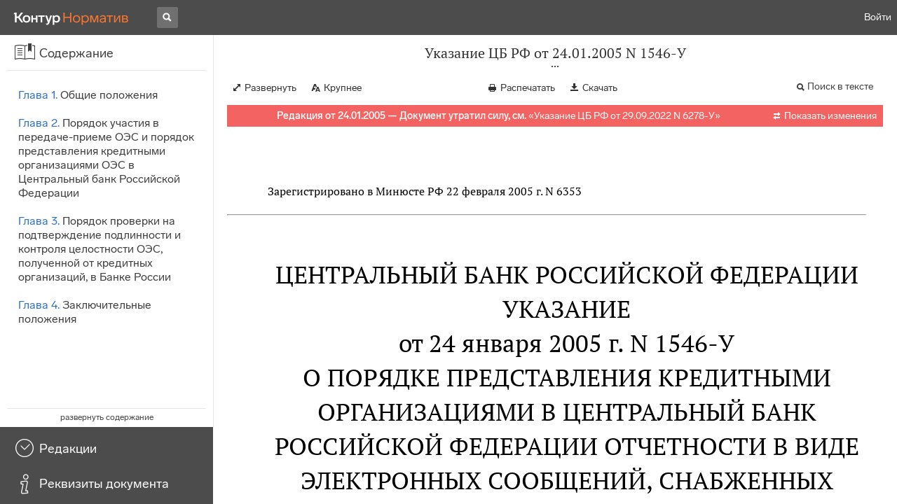

--- FILE ---
content_type: text/html; charset=utf-8
request_url: https://normativ.kontur.ru/document?moduleId=1&documentId=69890
body_size: 13238
content:


<!doctype html>
<html lang="ru" prefix="og: http://ogp.me/ns# article: http://ogp.me/ns/article#">
<head runat="server">
	<meta charset="utf-8">


<title>Указание ЦБ РФ от 24.01.2005 N 1546-У &mdash; Редакция от 24.01.2005 &mdash; Контур.Норматив</title>

	<meta name="description" content="Указание ЦБ РФ от 24.01.2005 N 1546-У о порядке представления кредитными организациями в Центральный банк Российской Федерации отчетности в виде электронных сообщений, снабженных кодом аутентификации &mdash; Редакция от 24.01.2005 &mdash; с последними изменениями скачать на сайте Контур.Норматив" />

	<meta name="keywords" content="Указание ЦБ РФ от 24.01.2005 N 1546-У"/>

	<link rel="canonical" href="https://normativ.kontur.ru/document?moduleId=1&documentId=69890" />

	<script type="application/ld+json">
		{  "@context": "http://schema.org",  "@type": "BreadcrumbList",  "itemListElement": [{"@type": "ListItem","position": 1,"item": {  "@id": "https://normativ.kontur.ru/?from=bc_fz",  "name": "Кодексы и Законы"}  }]}
	</script>


	<meta http-equiv="X-UA-Compatible" content="IE=edge">
	<meta name="viewport" content="width=device-width, initial-scale=1">

	
<script src="/theme/js/lib/sentry-7.106.1.min.js?155232596" crossorigin="anonymous"></script>
<script>
	Sentry.init({
		dsn: "https://1ba55aec74cf403a96b32cadeffe9d90@sentry.kontur.host/1023",
		environment: "prod",
		release: "561fedb94d34e223a46b1d0eb62981f07c373bd0",
		beforeSend: function(event) {
			event.fingerprint = ['{{ default }}', "prod"];

			return event;
		},
		tracesSampleRate: 0.1,
	});
	Sentry.setUser({
		id: null
	});
	Sentry.setTag("protocol", document.location.protocol);
	if (!Object.fromEntries) {
		Sentry.setTag("OldBrowser", "OldBrowser");
	}
</script>
	
<script src="https://metrika.kontur.ru/tracker/normativ.js"></script>
<script src="/theme/js/click-listener.js"></script>
<script>
	normativQueue = [];
	window.listenToClicks(function (trackData) {
		var action = [trackData.id, trackData.className, trackData.textContent].join(' ');
		normativQueue.push(['trackEvent', 'normativ-auto', action, null, JSON.stringify(trackData)]);
	});
</script>


		<meta name="robots" content="noindex,nofollow" />
	

<link rel="shortcut icon" type="image/x-icon" href="https://s.kontur.ru/common-v2/icons-products/normativ/favicon/favicon.ico">
<link rel="apple-touch-icon" sizes="120x120" href="/apple-touch-icon.png?v=3">
<link rel="icon" type="image/png" sizes="32x32" href="https://s.kontur.ru/common-v2/icons-products/normativ/favicon/normativ-favicon-32.png">
<link rel="icon" type="image/png" sizes="16x16" href="https://s.kontur.ru/common-v2/icons-products/normativ/favicon/normativ-favicon-16.png">

<link href="/theme/css/document.min.css?155232596" rel="stylesheet"/>
<link href="/theme/css/doc.min.css?155232596" rel="stylesheet"/>



<script type="text/javascript">
	(function() {
		var alreadyInited = window.currentAccountInfo != null;
		if (alreadyInited)
			return;

		var info = window.currentAccountInfo = {
			id: null,
			region: null,
			autoRegion: null,
			roles: "Guest",
			isExternUser: false,
			isDemoUser: false,
			isExpert: false,			
		};

		
	})();
</script>

	<script src="/theme/js/doc-page.min.js?155232596" type="text/javascript"></script>
	<script src="https://yastatic.net/es5-shims/0.0.2/es5-shims.min.js"></script>
	<script src="https://yastatic.net/share2/share.js"></script>

	

<script>
    var pageOptions = pageOptions || {};
    pageOptions.common = {"account":{"accountId":null,"portalUserId":null,"userName":null,"email":null,"newEmail":null,"emailApproved":null,"inn":null,"kpp":null,"phone":null,"orgName":null},"isFTest":false,"tokenInput":"\u003cinput name=\u0022__RequestVerificationToken\u0022 type=\u0022hidden\u0022 value=\u0022dKAsrKbM4seYlTzeQ93d0Cro0gGQPdUoNA6t1xo7c5+dOAAyO8f3PLgRpuISjpLmM1zUezOIHsAiuO6JTNmLj1VCfquJ8HBsfWEHDc4XtmjPyqWQxqTgmRZZQVEZYPcQtbS4qQ==\u0022 /\u003e"};
    window.microSessionId = "741cd12d-2d64-436e-ad46-8703fb28a829";
</script>
</head>
<body class="document   " id="document">
<div id="root"></div>
		<div id="OldBrowsersWarning" style="max-height: 66px;" data-tid="OldBrowsersWarning"></div>
<script>
	document.backendVersion =
		'561fedb94d34e223a46b1d0eb62981f07c373bd0';

	function mobileExpand() {
		var $body = $(document.body);
		if ($(window).width() < 800) {
			$body.addClass('is-mobile-view is-mobile-expanded');
			if ($body.hasClass('is-expanded')) {
				$body.removeClass('is-expanded').addClass('-is-expanded');
			}
		} else {
			$body.removeClass('is-mobile-view is-mobile-expanded');
			if ($body.hasClass('-is-expanded')) {
				$body.removeClass('-is-expanded').addClass('is-expanded');
			}
		}
	}

	mobileExpand();
	$(window).on('resize', mobileExpand);
</script>


<div class="l-main" id="document-area">
			<div class="l-aside">
				

<div class="sidebar" id="js-sidebar">
	<div class="sidebar-blocks">
			<div class="sidebar-block sidebar-contents is-active" data-sidebar-block-type="contents" style="bottom:110px;top:0px;">
				<div class="sidebar-block-title" data-clickable data-tid="SidebarBlockTitle">
					<span class="sidebar-block-title-icon">
						<span class="icon"></span>
					</span>
					<span class="sidebar-block-title-text">Содержание</span>
				</div>
				<div class="sidebar-block-content" id="js-sidebar-contents-frame">

				</div>
			</div>
			<div class="sidebar-block sidebar-revisions " data-sidebar-block-type="revisions" style="bottom:55px;">
				<div class="sidebar-block-title" data-clickable data-tid="SidebarBlockTitle">
					<span class="sidebar-block-title-icon">
						<span class="icon"></span>
					</span>
					<span class="sidebar-block-title-text">Редакции</span>
				</div>
				<div class="sidebar-block-content" id="js-sidebar-revisions-frame">

				</div>
			</div>
			<div class="sidebar-block sidebar-info " data-sidebar-block-type="info" style="bottom:5px;">
				<div class="sidebar-block-title" data-clickable data-tid="SidebarBlockTitle">
					<span class="sidebar-block-title-icon">
						<span class="icon"></span>
					</span>
					<span class="sidebar-block-title-text">Реквизиты документа</span>
				</div>
				<div class="sidebar-block-content" id="js-sidebar-info-frame">
					

<div class="doc_info">
		<div class="doc_info-text dt-list_colon-separated">
			<dl><dt>Вид</dt><dd>Указания</dd>
<dt>Принят</dt><dd>ЦБ РФ 24.01.2005</dd>
<dt>Номер</dt><dd>1546-У</dd>
<dt>Редакция от</dt><dd>24.01.2005</dd>
<dt>Номер регистрации в Минюсте</dt><dd>6353</dd>
<dt>Зарегистрирован в Минюсте</dt><dd>22.02.2005</dd>
<dt>Статус</dt><dd>Отменен</dd>
<dt>Опубликован</dt><dd>"Вестник Банка России", N 12, 02.03.2005</dd>
</dl>
		</div>
		<div class="doc_info-title2">Примечания</div>
		<div class="doc_info-text dt-list_colon-separated">
				
<P class="dt-p" data-wi="0">Признан УТРАТИВШИМ СИЛУ (с 01.07.2023)</P><P class="dt-p" data-wi="5"><A HREF="/document?moduleId=1&amp;documentId=441771#l0" data-status="actual" class="H" TARGET="_blank">УКАЗАНИЕ ЦБ РФ от 29.09.2022 N 6278-У</A></P><span class="dt-b"></span><P class="dt-p" data-wi="12">Данная редакция документа не действует в связи с внесением в нее изменений. Новая редакция <A HREF="/document?moduleId=1&amp;documentId=116215#l0" class="b" TARGET="_blank">от 06.11.2007</A> включена в базу.</P><span class="dt-b"></span><P class="dt-p" data-wi="31">Данный документ ИЗМЕНЕН</P><P class="dt-p" data-wi="34"><A HREF="/document?moduleId=1&amp;documentId=114048#l0" class="C" TARGET="_blank">УКАЗАНИЕМ ЦБ РФ от 06.11.2007 N 1898-У</A></P>

		</div>
</div>
				</div>
			</div>
	</div>
</div>

			</div>			
	<div class="l-content">
		<div class="doc_frame" id="js-doc-frame">
			<div class="doc_frame-scroll" id="js-doc-scroll-container">
				


<div class="l-container doc_header" id="js-doc-header">
	<div class="doc_header-wrapper">
		<div class="doc_header-container">
			<div class="doc_header-content">
				
<div class="doc_titlebar-wrapper">
	<div class="doc_titlebar" id="js-titlebar" data-clickable data-tid="DocTitlebar">
		<h1 class="doc_titlebar-title">Указание ЦБ РФ от 24.01.2005 N 1546-У</h1>
			<div class="doc_titlebar-title-second">&quot;О порядке представления кредитными организациями в Центральный банк Российской Федерации отчетности в виде электронных сообщений, снабженных кодом аутентификации&quot;</div>
			<div class="doc_titlebar-toggle"></div>
	</div>
</div>

				<div class="doc_toolbar-wrapper">
	<div class="doc_toolbar" id="js-doc-page-toolbar"></div>
</div>
				




	<div class="rev_info-wrapper">
		<div class="rev_info rev_info--expired" id="js-revisions-info">
			<div class="rev_info-status" id="js-revisions-status" data-status="Cancelled" data-status-type="General"><b>Редакция от 24.01.2005 &mdash; Документ утратил силу, см.</b> «<a class ='rev_info-cancelling_doc_link js-cancellingDocLink' href='/document?moduleId=1&documentId=441771' target='_blank'>Указание ЦБ РФ от 29.09.2022 N 6278-У</a>»</div>
				<div class="rev_info-diff" id="js-rev-info-diff" data-clickable data-tid="RevInfoDiff"><span class="rev_info-diff-icon ficon">&#xe06d;</span> <span class="rev_info-diff-text">Показать изменения</span></div>
		</div>
	</div>
			</div>
		</div>
	</div>
</div>
				<div class="l-container doc_frame-container" id="js-doc-frame-container">
					<div class="doc_container fs-smaller" id="js-doc-container">
						<div class="doc_frame-page doc_frame-page--fst is-in-viewport" >
								<div class="doc_text lmml-2" id="js-doc-text">
										<div class="doc_text_part" id="js-doc-text-part">
											<div class="doc_text_part-content" id="js-doc-text-content-part" >
												<P class="dt-p" data-wi="0"></P><P class="dt-p" data-wi="0">Зарегистрировано в Минюсте РФ 22 февраля 2005 г. N 6353</P><hr><H2 style="text-align: center" data-wi="10"><A NAME="l0"></A>ЦЕНТРАЛЬНЫЙ БАНК РОССИЙСКОЙ ФЕДЕРАЦИИ</H2><H2 style="text-align: center" data-wi="14">УКАЗАНИЕ <BR>от 24 января 2005 г. N 1546-У<A NAME="l1"></A></H2><H2 style="text-align: center" data-wi="22">О ПОРЯДКЕ ПРЕДСТАВЛЕНИЯ КРЕДИТНЫМИ ОРГАНИЗАЦИЯМИ В ЦЕНТРАЛЬНЫЙ БАНК РОССИЙСКОЙ ФЕДЕРАЦИИ ОТЧЕТНОСТИ В ВИДЕ ЭЛЕКТРОННЫХ СООБЩЕНИЙ, СНАБЖЕННЫХ КОДОМ АУТЕНТИФИКАЦИИ</H2><span class="dt-b"></span><H3 style="text-align: center" data-wi="40"><A NAME="h46"></A>Глава 1. Общие положения<A NAME="l2"></A></H3><P class="dt-p dt-m1" data-wi="44"><span class="dt-m">1.1.</span> На основании <A HREF="/document?moduleId=1&amp;documentId=9805#l247" class="a" TARGET="_blank">статьи 57</A> Федерального закона &quot;О Центральном банке Российской Федерации (Банке России)&quot; (Собрание законодательства Российской Федерации, 2002, N 28, ст. 2790) и Указания Банка России <A HREF="/document?moduleId=1&amp;documentId=5666#l0" class="a" TARGET="_blank">от 16 января 2004 года N 1375-У</A> &quot;О правилах составления и представления отчетности кредитными организациями в Центральный банк Российской Федерации&quot;, зарегистрированного Министерством юстиции Российской Федерации 10 февраля 2004 года, N 5534 (&quot;Вестник Банка России&quot; от 18 февраля 2004 года N 14) (далее - Указание Банка России от 16 января 2004 года N 1375-У), и в соответствии с решением Совета директоров Банка России (протокол заседания Совета директоров Банка России от 21 января 2005 года N 1) Банк России устанавливает порядок представления в Центральный банк Российской Федерации кредитными организациями (их филиалами), головными кредитными организациями банковских (консолидированных) групп (далее - кредитные организации) отчетности, включенной в <A HREF="/document?moduleId=1&amp;documentId=65767#l2248" class="a" TARGET="_blank">перечень</A> форм отчетности и другой информации кредитных организаций, представляемой в Центральный банк Российской Федерации (далее - перечень), приведенный в приложении 2 к Указанию Банка России от 16 января 2004 года N 1376-У &quot;О перечне, формах и порядке составления и представления форм отчетности кредитных организаций в Центральный банк Российской Федерации&quot; (с изменениями), зарегистрированному Министерством юстиции Российской Федерации 23 января 2004 года, N 5488, 12 августа 2004 года, N 5970, 13 сентября 2004 года, N 6018, от 22 сентября 2004 года, N 6039 (&quot;Вестник Банка России&quot; от 12 февраля 2004 года N 12-13, от 19 августа 2004 года N 50, от 17 сентября 2004 года N 56, от 29 сентября 2004 года N 58) (далее - Указание Банка России от 16 января 2004 года N 1376-У), в виде электронных сообщений, снабженных кодом аутентификации.<A NAME="l3"></A><A NAME="l4"></A><A NAME="l5"></A><A NAME="l6"></A><A NAME="l7"></A><A NAME="l8"></A><A NAME="l9"></A></P><P class="dt-p dt-m1" data-wi="307"><span class="dt-m">1.2.</span> Для целей настоящего Указания используются следующие понятия:</P><P class="dt-p" data-wi="315">электронное сообщение (далее - ЭС) - совокупность данных, соответствующая установленному Банком России электронному формату, пригодная для однозначного восприятия содержания ЭС, снабженная кодом аутентификации;<A NAME="l10"></A></P><P class="dt-p" data-wi="338">отчетность в виде электронного сообщения (далее - ОЭС) - одна форма отчетности или пакет форм отчетности кредитной организации, включенных в <A HREF="/document?moduleId=1&amp;documentId=65767#l2248" class="a" TARGET="_blank">перечень</A>, представленные в виде электронного сообщения, содержащего код аутентификации электронного сообщения;<A NAME="l11"></A></P><P class="dt-p" data-wi="370">пакет форм отчетности - две или более форм отчетности, по которым в соответствии с требованиями нормативных актов Банка России или технологического процесса сбора и обработки информации предусмотрено одновременное их представление в Банк России;<A NAME="l12"></A></P><P class="dt-p" data-wi="403">извещение в виде электронного сообщения (далее - ИЭС) - электронное сообщение, подтверждающее принятие (непринятие) структурным подразделением Банка России от кредитной организации ОЭС;<A NAME="l13"></A></P><P class="dt-p" data-wi="425">код аутентификации (далее - КА) - данные, используемые для подтверждения подлинности и контроля целостности ЭС (аутентификации ЭС);</P><P class="dt-p" data-wi="442">подтверждение подлинности и контроль целостности ЭС (аутентификация ЭС) - проверка сообщения, переданного электронным способом, позволяющая получателю установить, что ЭС исходит из указанного источника и не было изменено при его передаче от источника до получателя;<A NAME="l14"></A></P><P class="dt-p" data-wi="476">ключ (идентификатор) КА (далее - ключ КА) - уникальные данные, используемые при создании и проверке КА;<A NAME="l15"></A></P><P class="dt-p" data-wi="492">владелец ключа КА - кредитная организация или структурное подразделение Банка России, ключ КА которой (которого) зарегистрирован в соответствии с правилами и порядком регистрации, установленными Банком России;<A NAME="l16"></A></P><P class="dt-p" data-wi="518">средства аутентификации - аппаратные и (или) программные средства, обеспечивающие создание и проверку КА;</P><P class="dt-p" data-wi="531">структурные подразделения Банка России - центральный аппарат Банка России, территориальные учреждения Банка России, информационно-вычислительные подразделения Банка России.<A NAME="l17"></A></P><H3 style="text-align: center" data-wi="548"><A NAME="h47"></A>Глава 2. Порядок участия в передаче-приеме ОЭС и порядок представления кредитными организациями ОЭС в Центральный банк Российской Федерации<A NAME="l18"></A></H3><P class="dt-p dt-m1" data-wi="566"><span class="dt-m">2.1.</span> Для участия в передаче-приеме ОЭС кредитная организация:</P><P class="dt-p" data-wi="574">заключает договор с Банком России;</P><P class="dt-p" data-wi="579">назначает лиц, ответственных за передачу ОЭС;</P><P class="dt-p" data-wi="585">подготавливает и комплектует необходимыми средствами, включая средства аутентификации, автоматизированные рабочие места для передачи ЭС;<A NAME="l19"></A></P><P class="dt-p" data-wi="599">осуществляет иные необходимые мероприятия, состав которых определяется структурным подразделением Банка России и кредитной организацией;</P><P class="dt-p" data-wi="613">направляет в структурное подразделение Банка России подтверждение о готовности к началу представления ОЭС в виде акта по форме, установленной структурным подразделением Банка России.<A NAME="l20"></A></P><P class="dt-p dt-m1" data-wi="636"><span class="dt-m">2.2.</span> Для участия кредитных организаций в передаче-приеме ОЭС структурное подразделение Банка России:<A NAME="l21"></A></P><P class="dt-p" data-wi="648">выполняет комплекс мероприятий по регистрации кредитной организации в качестве участника передачи-приема ОЭС и доводит информацию о регистрации до кредитной организации;</P><P class="dt-p" data-wi="668">после получения от кредитной организации акта о готовности к началу представления отчетности в виде ОЭС письменно сообщает кредитной организации дату готовности к приему ОЭС.<A NAME="l22"></A></P><P class="dt-p dt-m1" data-wi="692"><span class="dt-m">2.3.</span> Порядок подготовки и передачи ОЭС, позволяющий обеспечить подтверждение подлинности и контроль целостности ОЭС и исключающий несанкционированный доступ к ОЭС, регламент передачи-приема ОЭС определяются структурным подразделением Банка России и кредитной организацией.<A NAME="l23"></A></P><P class="dt-p dt-m1" data-wi="723"><span class="dt-m">2.4.</span> Передача-прием ОЭС и передача-прием ИЭС между кредитной организацией и структурным подразделением Банка России осуществляется с применением средств аутентификации, используемых Банком России.<A NAME="l24"></A></P><P class="dt-p dt-m1" data-wi="745"><span class="dt-m">2.5.</span> Кредитная организация представляет ОЭС в структурное подразделение Банка России в соответствии с требованиями и в порядке, установленными Указанием Банка России <A HREF="/document?moduleId=1&amp;documentId=5666#l0" class="a" TARGET="_blank">от 16 января 2004 года N 1375-У</A>, Указанием Банка России <A HREF="/document?moduleId=1&amp;documentId=65767#l0" class="a" TARGET="_blank">от 16 января 2004 года N 1376-У</A>, настоящим Указанием и договором.<A NAME="l25"></A></P><P class="dt-p dt-m1" data-wi="789"><span class="dt-m">2.6.</span> С началом передачи-приема ОЭС кредитная организация обеспечивает представление в Банк России отчетности, принимаемой структурным подразделением Банка России в порядке, установленном настоящим Указанием, только в виде ЭС.<A NAME="l26"></A></P><P class="dt-p" data-wi="816">В случае возникновения обстоятельств непреодолимой силы, препятствующих передаче ОЭС, кредитная организация осуществляет представление отчетности в порядке, установленном Банком России для представления отчетности, не снабженной КА.<A NAME="l27"></A></P><P class="dt-p dt-m1" data-wi="841"><span class="dt-m">2.7.</span> Форма отчетности, включенная в ОЭС, представленная кредитной организацией, вне зависимости от включения или невключения ее в пакет форм отчетности, должна содержать все показатели и реквизиты, предусмотренные Указанием Банка России <A HREF="/document?moduleId=1&amp;documentId=5666#l0" class="a" TARGET="_blank">от 16 января 2004 года N 1375-У</A> и Указанием Банка России <A HREF="/document?moduleId=1&amp;documentId=65767#l0" class="a" TARGET="_blank">от 16 января 2004 года N 1376-У</A>, а также дату (период), на которую (за который) составлена отчетность.<A NAME="l28"></A><A NAME="l29"></A></P><P class="dt-p" data-wi="900">Идентификационными реквизитами ОЭС, содержащей одну форму отчетности, при передаче-приеме являются следующие реквизиты:</P><P class="dt-p" data-wi="912">код формы отчетности по Общероссийскому <A HREF="/document?moduleId=1&amp;documentId=46622#l0" class="a" TARGET="_blank">классификатору</A> управленческой документации (ОКУД);</P><P class="dt-p" data-wi="921">код территории по Общероссийскому <A HREF="/document?moduleId=1&amp;documentId=57003#l0" class="a" TARGET="_blank">классификатору</A> объектов административно-территориального деления (ОКАТО);<A NAME="l30"></A></P><P class="dt-p" data-wi="930">регистрационный номер, присвоенный кредитной организации (ее филиалу) и занесенный в Книгу государственной регистрации кредитных организаций;<A NAME="l31"></A></P><P class="dt-p" data-wi="945">дата и время формирования ОЭС.</P><P class="dt-p" data-wi="950">Пакет форм отчетности, представленный в виде ОЭС, должен содержать идентификационные реквизиты, включающие код пакета форм отчетности, регистрационный номер, присвоенный кредитной организации (ее филиалу) и занесенный в Книгу государственной регистрации кредитных организаций, а также дату и время формирования пакета форм отчетности. Структура кода пакета форм отчетности определяется структурным подразделением Банка России.<A NAME="l32"></A></P><P class="dt-p dt-m1" data-wi="1000"><span class="dt-m">2.8.</span> Программным обеспечением по работе с ОЭС должна обеспечиваться возможность воспроизведения ОЭС на бумажном носителе с сохранением всех показателей и реквизитов, предусмотренных Указанием Банка России <A HREF="/document?moduleId=1&amp;documentId=5666#l0" class="a" TARGET="_blank">от 16 января 2004 года N 1375-У</A> и Указанием Банка России <A HREF="/document?moduleId=1&amp;documentId=65767#l0" class="a" TARGET="_blank">от 16 января 2004 года N 1376-У</A>.<A NAME="l33"></A><A NAME="l34"></A></P><P class="dt-p dt-m1" data-wi="1044"><span class="dt-m">2.9.</span> Кредитная организация - отправитель ОЭС, КА которой содержит данная ОЭС, отвечает за информацию, содержащуюся в ОЭС.</P><H3 style="text-align: center" data-wi="1061"><A NAME="h48"></A>Глава 3. Порядок проверки на подтверждение подлинности и контроля целостности ОЭС, полученной от кредитных организаций, в Банке России<A NAME="l35"></A></H3><P class="dt-p dt-m1" data-wi="1079"><span class="dt-m">3.1.</span> Вся поступившая в Банк России от кредитной организации ОЭС проходит проверку на подтверждение ее подлинности и контроль целостности, а также на соответствие требованиям, предъявляемым к отчетности кредитных организаций, представляемой в Банк России.<A NAME="l36"></A></P><P class="dt-p dt-m1" data-wi="1112"><span class="dt-m">3.2.</span> Проверка на подтверждение подлинности и контроль целостности ОЭС заключается в следующем:</P><P class="dt-p" data-wi="1124">проверка КА;</P><P class="dt-p" data-wi="1126">проверка соответствия зарегистрированного владельца ключа этого КА составителю ОЭС;<A NAME="l37"></A></P><P class="dt-p" data-wi="1135">проверка правильности и полноты идентификационных реквизитов ОЭС и соответствия их владельцу ключа КА;</P><P class="dt-p" data-wi="1148">проверка соответствия формата ОЭС установленным Банком России требованиям.</P><P class="dt-p dt-m1" data-wi="1156"><span class="dt-m">3.3.</span> При отрицательном результате хотя бы одной из перечисленных в пункте 3.2 настоящего Указания проверок ОЭС считается не прошедшей проверку на подтверждение подлинности и контроля целостности ОЭС и в дальнейшую обработку не допускается.<A NAME="l38"></A></P><P class="dt-p" data-wi="1189">Кредитной организации - отправителю ОЭС направляется ИЭС об отказе в приеме ОЭС с указанием причины отказа, обязательных реквизитов исходной ОЭС, даты и времени отправления ИЭС.<A NAME="l39"></A></P><P class="dt-p dt-m1" data-wi="1214"><span class="dt-m">3.4.</span> При положительном результате проверки на подтверждение подлинности и контроля целостности ОЭС кредитной организации - отправителю направляется ИЭС о подлинности и целостности ОЭС, содержащее идентификационные реквизиты исходного ОЭС, дату и время отправления ИЭС.<A NAME="l40"></A></P><P class="dt-p" data-wi="1247">Дата отправления Банком России в адрес кредитной организации ИЭС о подтверждении подлинности и целостности ОЭС в соответствии с Указанием Банка России <A HREF="/document?moduleId=1&amp;documentId=5666#l0" class="a" TARGET="_blank">от 16 января 2004 года N 1375-У</A> является датой представления ОЭС в Банк России.<A NAME="l41"></A></P><P class="dt-p dt-m1" data-wi="1282"><span class="dt-m">3.5.</span> После проверки на подтверждение подлинности и контроля целостности ОЭС проводится проверка соблюдения кредитной организацией требований, установленных пунктами <A HREF="/document?moduleId=1&amp;documentId=5666#l5" class="a" TARGET="_blank">4.1</A> - <A HREF="/document?moduleId=1&amp;documentId=5666#l9" class="a" TARGET="_blank">4.5.</A> Указания Банка России от 16 января 2004 года N 1375-У, а также логический и арифметический контроль показателей ОЭС.<A NAME="l42"></A></P><P class="dt-p" data-wi="1321">По результатам контроля отчитывающейся кредитной организации направляется ИЭС, содержащее протокол контроля и обязательные реквизиты исходного ОЭС, а также дату и время отправления ИЭС.<A NAME="l43"></A></P><P class="dt-p" data-wi="1344">В случае наличия в протоколе контроля ошибок в ОЭС исправление данных осуществляется в установленном Указанием Банка России <A HREF="/document?moduleId=1&amp;documentId=5666#l0" class="a" TARGET="_blank">от 16 января 2004 года N 1375-У</A> порядке.<A NAME="l44"></A></P><H3 style="text-align: center" data-wi="1369"><A NAME="h49"></A>Глава 4. Заключительные положения</H3><P class="dt-p" data-wi="1373">Настоящее Указание подлежит официальному опубликованию в &quot;Вестнике Банка России&quot; и вступает в силу с 1 июля 2005 года.<A NAME="l45"></A></P><span class="dt-b"></span><P ALIGN=right data-wi="1391"><I>Председатель </I> <BR><I>Центрального банка </I> <BR><I>Российской Федерации </I> <BR><I>С.М.ИГНАТЬЕВ </I></P>
											</div>
										</div>
								</div>
						</div>
					</div>
				</div>
			</div>
					<div class="hidden-container">
						<div class="selection-popup js-selection-popup hide" id="js-selection-popup">
							<div class="selection-popup-container">
								<button id="js-selection-print-btn" class="selection-popup-link">
									<span class="ficon">&#xe010;</span>
									Напечатать
								</button>
								<button id="js-selection-download-btn" class="selection-popup-link">
									<span class="ficon">&#xe015;</span>
									Скачать
								</button>
								<button id="js-selection-share-btn" class="selection-popup-link">
									<span class="ficon">&#xe062;</span>
									Поделиться ссылкой
								</button>
							</div>
							<span class="selection-popup-close" id="js-selection-popup-close" data-clickable data-tid="SelectionPopupClose"></span>
							<span class="selection-popup-arrow"><span class="selection-popup-arrow-inner"></span></span>
							<button class="selection-popup-stub"></button>
						</div>
					</div>
					<div id="infoPlaceRoot"></div>	
		</div>
	</div>
</div>

<iframe id="js-doc-download-frame" name="js-doc-download-frame" width="1" height="1" frameborder="0" src="" style="position:absolute;top:-1000px;left:-1000px;z-index:-1000;"></iframe>

<script>
	var pageOptions = pageOptions || {};

	pageOptions.documentUrl = "/document";
	pageOptions.rawSearchQuery = null, //что искать в документе

	(function(pageOptions) {
		var loadedAt = new Date().getTime();
		var options = {
			accountId:
				0,
			hasApprovedEmail:
				false,
			mailService: null,
			
			moduleId: 1,
			documentId: 69890,			
			baseTitle: "Указание ЦБ РФ от 24.01.2005 N 1546-У",

			downloadUrl: '/rtf?moduleId=1&documentId=69890', //ссылка на скачивание
			isAttachmentAccessible: true,			
			isPrintable: true,
			printPageTitle: "Указание ЦБ РФ от 24.01.2005 N 1546-У",
			
			isFavoritesAvailable: true,
			isAuthenticated: false,
			isInFavorites: false,
			favoritesUrl: "/personal/favourites",
			isPaidUser: false,
			
			hasContents: true,
			hasBookmarks: false,
			hasRevisions: true,
			hasRecommendations: false,
			hasLinkedDocuments: false,
			needRelated: true,
			fontSize: 'small',
			hideChangeFontButton: false,
			hasDiff: true,

			contentsJSON: [{"link":"#h46","name":"Глава 1. Общие положения"},{"link":"#h47","name":"Глава 2. Порядок участия в передаче-приеме ОЭС и порядок представления кредитными организациями ОЭС в Центральный банк Российской Федерации"},{"link":"#h48","name":"Глава 3. Порядок проверки на подтверждение подлинности и контроля целостности ОЭС, полученной от кредитных организаций, в Банке России"},{"link":"#h49","name":"Глава 4. Заключительные положения"}],
			revisionsJSON: prepareServerData([{"moduleId":1,"documentId":116215,"date":"2007-11-06T00:00:00+03:00","entryDate":null,"status":4,"hasEntryDate":false},{"moduleId":1,"documentId":69890,"date":"2005-01-24T00:00:00+03:00","entryDate":null,"status":4,"hasEntryDate":false}]),			
			isNewForm: false,
			recommendationId: '00000000-0000-0000-0000-000000000000',
			recommendationsJSON: {},
			linkedDocumentsJSON: {},
			isCodex: false,
			successfullSearchLogUrl: "/search-in-document/log-search-in-text",

			queryFormsUrl: '/search-in-document/get-forms-of-words',

			orderUrl: '/tariff?returnUrl=%2Fdocument%3FmoduleId%3D1%26documentId%3D69890',

			isDocumentAccessible: true,

			needShowFavoritesNotificationOnSave: false,
			setUserPerformedFavoritesNotificationTargetActionUrl: '/write-or-update-current-account-flag?flagName=UserPerformedTargetActionInFavoritesNotification&flagValue=True',
			homeUrl: "https://normativ.kontur.ru/",
			loadedAt: loadedAt,

			wallpapers: {
				clientEvents: {
					category:
						"Document",
					actions: {
						showAllWallpaper: "ShowAllWallpaper"
					}
				}
			},
			sharedFragment: {"firstWordIndex":0,"lastWordIndex":0,"isEmpty":true},
			generateSharedFragmentLink: '/generate-link',
			textHash: "8B7869FB7EE1F6D27BE29FED8B0C6349",
			saveBookmarkUrl: undefined,
			deleteBookmarkUrl: undefined,
			bookmarksJSON: [],
			tutorials: {
				"showBookmarksTutorial": false,
				"showAddDocumentToFavoritesTutorial": false
			},
			bookmarksTutorialShownUrl: undefined,

			disableTutorials: false,

			isLargeDoc: false
		};

		var cEvents = {
			//параметры для клиентских событий
			category: "Document",
			disabledDocumentCategory: "DisabledDocument",			
			actions: {
				save: 'SaveDocument',
				print: 'PrintDocument',
				createLink: 'CreateLink',
				rangeSelected: 'RangeSelected',
				clickPrintForm: 'ClickPrintForm',
				saveForm: 'SavePrintForm',
				showForm: 'ShowPrintForm',
				showFormManual: 'ShowFormManual',
				enterFormManual: 'EnterFormManual',
				toFavourite: 'AddDocumentToFavourite',
				openDocumentRevisions: 'OpenDocumentRevisions',
				showInfo: 'OpenDocumentInfo',
				showBookmarkManual: 'ShowAllMark',
				expandHeader: 'ExpandHeader',
				collapseHeader: 'CollapseHeader',
				enterFavourite: 'EnterFavourite',
				promoBlockClick: 'PromoBlockClick',
				returnMain: 'ReturnMain',
				changeTypeSize: 'ChangeTypeSize',
				searchInDocument: 'SearchInDocument',
				textSelected: 'RangeSelected',
				textDeselected: 'RangeDeselected',
				selectionRightClick: 'RangeRightClick',
				disabledSaveDocument: 'DisabledSaveDocument',
				disabledSavePrintForm: 'DisabledSavePrintForm',
				disabledRevisionOpen: 'DisabledRevisionOpen',
				showKbk: 'ShowAllKbk',
				enterNextKbk: 'EnterNextKbk',
				sandwichMenu: 'SandwichMenu',
				searchAnotherDocFocus: 'SearchAnotherDocFocus',
				searchAnotherDoc: 'SearchAnotherDoc',
				recommendationClick: 'RecommendationClick',
				recommendationDelivery: 'RecommendationDelivery',
				recommendationListShow: 'RecommendationListShow',
				linkedDocumentsExpand: 'LinkedDocumentsExpand',
				linkedDocumentsClick: 'LinkedDocumentsClick',
				adsFooterShow: 'AdsFooterShow',
				adsFooterClick: 'AdsFooterClick',
				adsFooterClose: 'AdsFooterClose',
				createMark: 'CreateMark',
				correctMark: 'CorrectMark',
				deleteMark: 'DeleteMark',
				enterMark: 'EnterMark',
				tutorialShow: 'TutorialShow',
				tutorialClick: 'TutorialClick',
				tutorialClose: 'TutorialClose',
				shareLink: 'ShareLink',
				anchorNameClick: 'AnchorNameClick',
				linksDocumentsExpand: 'LinksDocumentsExpand',
				linksDocumentsClick: 'LinksDocumentsClick',
				linksDocumentsShown: 'LinksDocumentsShown',				
				updWarningShown: "UpdWarningShown",
				valueMethShown: "ValueMethShown",
				valueMethClose: "ValueMethClose",
				valueMethSent: "ValueMethSent",
				valueMethMistake: "ValueMethMistake",
				valueMethCatClick: "ValueMethCatClick",
				chooseRevision: "ChooseRevision",
				showChanges: "ShowChanges",
				showComparison: "ShowComparison"
			}
		};

		var gaEvents = {
			//параметры для событий гугл аналитикса
			category: 'document',
			categories: {
				methodic: 'methodics'
			},
			actions: {
				searchEnter: 'search_enter',
				searchButton: 'search_button',
				searchNextClick: 'search_next',
				searchPrevClick: 'search_previous',
				showPromobox: 'DocPromo_show',
				documentRevisions: 'doc_revisions',
				documentAnnotation: 'doc_annotation',
				showAllMethodics: 'all_methodics',
				showOtherMethodic: 'methodic_opened',
				showMethodicsList: 'content_opened',
				noteFavSaveShow: 'note_fav_save_show',
				noteFavSaveAdd: 'note_fav_save_add',
				noteFavSaveReject: 'note_fav_save_reject'
			}
		};


		for (var attr in options) {
			pageOptions[attr] = options[attr];
		}

		pageOptions.cEvents = cEvents;
		pageOptions.gaEvents = gaEvents;

		$(document).ready(function() {
			// Page unload client event
			// ToDo: переписать на jQuery, без использования runOnPageUnload
			var onPageUnloadEvent = function() {
				var elapsedTimeSinceOpeningMs = new Date().getTime() - loadedAt;

				new ClientEvent(
					cEvents.category,
					"PageUnload",
					{
						SearchId:pageOptions.searchId,
						DocumentId:69890,
						ModuleId:1,
						TimeFromOpeningMs: elapsedTimeSinceOpeningMs,
						DocumentOpeningMarker: "b56b9004e5ca4761bfc8e6765bbd353c",
						ScrollingPart: Math.round(DocumentApp.reqres.request('get:max:scroll:position'))
					}
				).fireImmediately();
			};
			onPageUnloadEvent.runOnPageUnload();
			// /Page unload client event

			// First mouse move client event
			// ToDo: переписать
			var xPos = 0;
			var yPos = 0;
			var eps = 0.1;
			var fired = false;

			var firstMouseMove = function(e) {
				if (!(xPos === 0 && yPos === 0) && !(Math.abs(e.clientX - xPos) < eps && Math.abs(e.clientY - yPos) < eps) && !fired) {
					var elapsedTimeSinceOpeningMs = new Date().getTime() - loadedAt;

					new ClientEvent(
						cEvents.category,
						"FirstMoving",
						{
							SearchId:pageOptions.searchId,
							DocumentId:69890,
							ModuleId:1,
							TimeFromOpeningMs: elapsedTimeSinceOpeningMs,
							DocumentOpeningMarker: "b56b9004e5ca4761bfc8e6765bbd353c"
						}).fireImmediately();
					fired = true;
				}

				xPos = e.clientX;
				yPos = e.clientY;
			};

			$('#document-area').on('mousemove', firstMouseMove);
			// /First mouse move client event

			// Extern form client event
			$('.js-filling-extern-form').on('click', function() {
				var normativQueue = window.normativQueue || [];

				new ClientEvent(
					"Document",
					"ExternFormClick",
					{
						SearchId: pageOptions.searchId,
						DocId: 69890,
						ModId: 1
					}
				).fire();

				normativQueue.push(['trackLink', decodeURIComponent(this.href), 'link']);
			});
			// /Extern form client event

			$(document).on('keydown', function(e) {
				var elapsedTimeSinceOpeningMs = new Date().getTime() - loadedAt;
				var key = String.fromCharCode(e.which).toLowerCase();

				if (e.ctrlKey && (key === 'f' || key === 'а')) {
					_.debounce(function() {
						new ClientEvent(
							"Document",
							"BrowserSearch",
							{
								SearchId: pageOptions.searchId,
								DocumentId: 69890,
								ModuleId: 1,
								TimeFromOpeningMs: elapsedTimeSinceOpeningMs,
								DocumentOpeningMarker: "b56b9004e5ca4761bfc8e6765bbd353c"
							}).fire();
					}, 500)();
				}
			});

			if (pageOptions.isDiff) {
				$.get('/document/comparison?oldModuleId=' +
						pageOptions.oldModuleId +
						'&oldDocumentId=' +
						pageOptions.oldDocumentId +
						'&newModuleId=' +
						pageOptions.newModuleId +
						'&newDocumentId=' +
						pageOptions.newDocumentId)
					.then(function(data) {
						$('#js-doc-text-content-part').css({ display: '' }).html(data);
						DocumentApp.start(pageOptions);
					});
			} else {
				DocumentApp.start(pageOptions);
			}
		});
	})(pageOptions);

	BrowserDetector.init();
</script>

<div class="g-popup-wrap"></div>
<div class="g-overlay"></div>
<div class="g-lb-wrap">
	<div class="g-lb-overlay"></div></div>
<script>
	var pageOptions = pageOptions || {};
	pageOptions.document = {"hasArbitration":false};
</script>



<script src="/theme/bundles/main.js" type="text/javascript"></script>


	<!-- Yandex.Metrika counter -->
	<script type="text/javascript">
		(function(m,e,t,r,i,k,a){m[i]=m[i]||function(){(m[i].a=m[i].a||[]).push(arguments)};
		m[i].l=1*new Date();k=e.createElement(t),a=e.getElementsByTagName(t)[0],k.async=1,k.src=r,a.parentNode.insertBefore(k,a)})
		(window, document, "script", "https://mc.yandex.ru/metrika/tag.js", "ym");

		ym(10991917, "init", {
			id:10991917,
			clickmap:true,
			trackLinks:true,
			accurateTrackBounce:true,
			// Из-за заметных тормозов на странице больших документов, таких как нк рф ч1, вырубили webvisor - причину этих тормозов 
			// webvisor:true
		});
	</script>
	<noscript><div><img src="https://mc.yandex.ru/watch/10991917" style="position:absolute; left:-9999px;" alt="" /></div></noscript>
	<!-- /Yandex.Metrika counter -->


<script>
	
	(function () {
		var docText = document.getElementById('js-doc-text');
		var i = 0;
		if (docText) {
			var interval = setInterval(function() {
				docText.style.opacity  = '0.99';
				setTimeout(function() { docText.style.opacity = ''; }, 0);
				if (++i > 10) {
					clearInterval(interval);
				}
			}, 1000);
		}
	})()
</script>
</body>
</html>